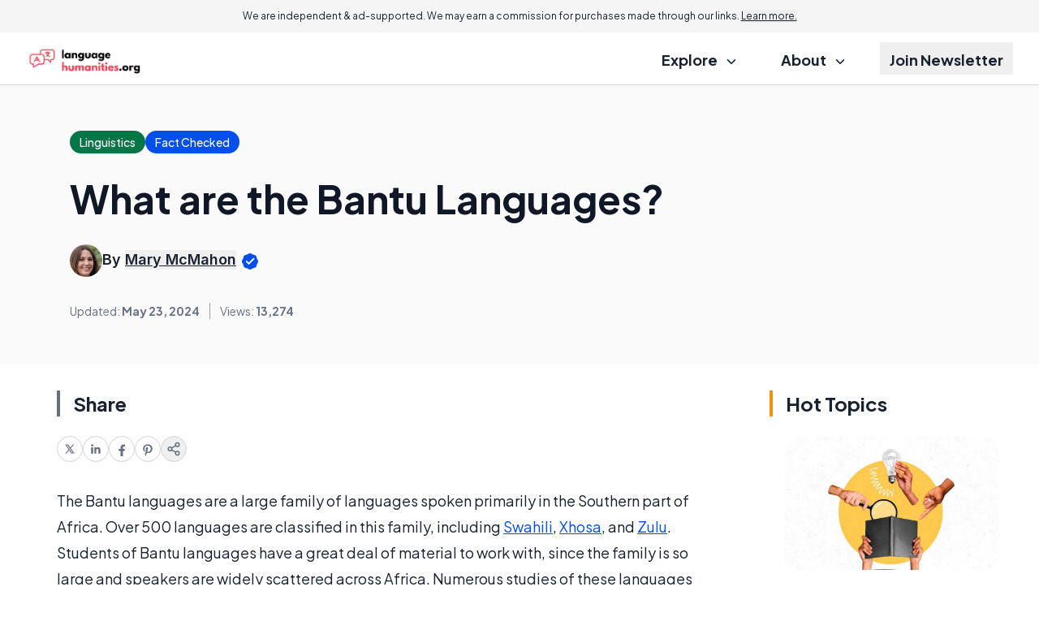

--- FILE ---
content_type: text/html; charset=utf-8
request_url: https://www.google.com/recaptcha/api2/aframe
body_size: 183
content:
<!DOCTYPE HTML><html><head><meta http-equiv="content-type" content="text/html; charset=UTF-8"></head><body><script nonce="1FwKfWKgbKYpdzIsa9d9Wg">/** Anti-fraud and anti-abuse applications only. See google.com/recaptcha */ try{var clients={'sodar':'https://pagead2.googlesyndication.com/pagead/sodar?'};window.addEventListener("message",function(a){try{if(a.source===window.parent){var b=JSON.parse(a.data);var c=clients[b['id']];if(c){var d=document.createElement('img');d.src=c+b['params']+'&rc='+(localStorage.getItem("rc::a")?sessionStorage.getItem("rc::b"):"");window.document.body.appendChild(d);sessionStorage.setItem("rc::e",parseInt(sessionStorage.getItem("rc::e")||0)+1);localStorage.setItem("rc::h",'1766341419479');}}}catch(b){}});window.parent.postMessage("_grecaptcha_ready", "*");}catch(b){}</script></body></html>